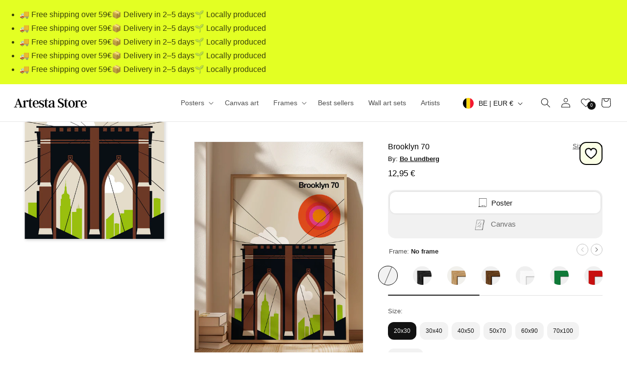

--- FILE ---
content_type: text/javascript
request_url: https://artesta.co/cdn/shop/t/25/assets/shipping-dates.js?v=40231338782195905661767004068
body_size: -228
content:
var m_names=["January","February","March","April","May","June","July","August","September","October","November","December"],d_names=["Sunday","Monday","Tuesday","Wednesday","Thursday","Friday","Saturday"],now=new Date,firstDay=new Date(now),lastDay=new Date(now),daysMinimum=2,daysMaximum=5;firstDay.setDate(now.getDate()+daysMinimum),lastDay.setDate(now.getDate()+daysMaximum);var closureStartMonth=11,closureStartDay=31,closureEndMonth=0,closureEndDay=1,closureStart=new Date(now.getFullYear(),closureStartMonth,closureStartDay),closureEnd=new Date(now.getFullYear(),closureEndMonth,closureEndDay);closureEnd<closureStart&&closureEnd.setFullYear(closureEnd.getFullYear()+1),closureEnd.getFullYear()>closureStart.getFullYear()&&now<closureStart&&(closureStart.setFullYear(closureStart.getFullYear()-1),closureEnd.setFullYear(closureEnd.getFullYear()-1)),now>=closureStart&&now<=closureEnd&&(firstDay=new Date(closureEnd),lastDay=new Date(closureEnd),lastDay.setDate(lastDay.getDate()+(daysMaximum-daysMinimum))),firstDay.getDay()==6?(firstDay.setDate(firstDay.getDate()+2),lastDay.setDate(lastDay.getDate()+2)):firstDay.getDay()==0&&(firstDay.setDate(firstDay.getDate()+1),lastDay.setDate(lastDay.getDate()+1)),lastDay.getDay()==6?lastDay.setDate(lastDay.getDate()+2):lastDay.getDay()==0&&lastDay.setDate(lastDay.getDate()+1);var firstDay_day=firstDay.getDate(),firstDay_month=firstDay.getMonth(),firstDay_word=firstDay.getDay(),lastDay_day=lastDay.getDate(),lastDay_month=lastDay.getMonth(),lastDay_word=lastDay.getDay();document.getElementById("shipping_date").innerHTML="Place your order now and receive it between "+d_names[firstDay_word]+" "+firstDay_day+" "+m_names[firstDay_month]+" and "+d_names[lastDay_word]+" "+lastDay_day+" "+m_names[lastDay_month];
//# sourceMappingURL=/cdn/shop/t/25/assets/shipping-dates.js.map?v=40231338782195905661767004068
